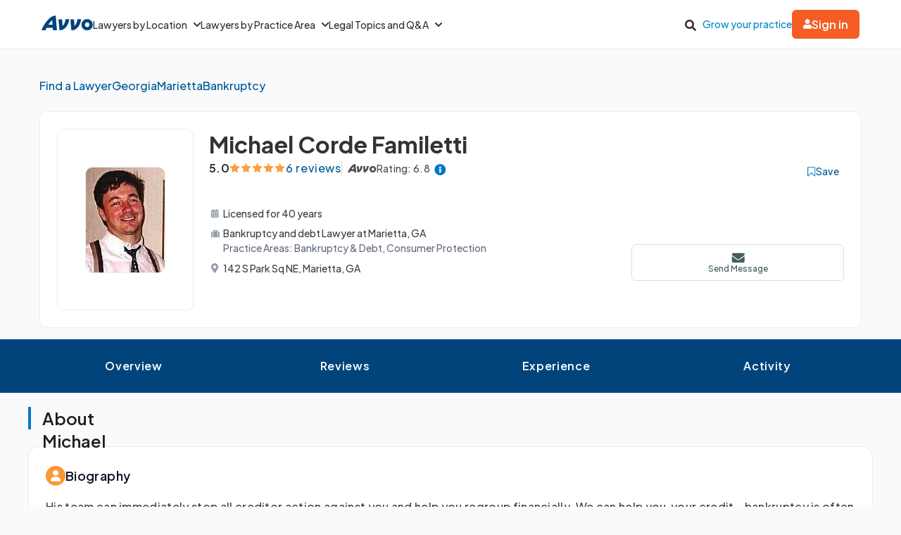

--- FILE ---
content_type: application/javascript
request_url: https://www.avvo.com/profiles/assets/bennu/avvo_rating_modal_handler-609f07e90e95978f1cdeb32190a04c09eb1199b5b614b8d0c8cf75fb0881ce0c.js
body_size: 318
content:
document.addEventListener('DOMContentLoaded', () => {
  const avvoRatingModal = document.querySelector('.avvo-rating-modal');
  if (!avvoRatingModal) return;

  const openModalBtns = document.querySelectorAll('.avvo-rating-modal-trigger');
  const openAdModalBtns = document.querySelectorAll('.avvo-rating-ad-modal-trigger');
  const closeModalBtn = document.querySelector('.close-modal-btn');
  const attorney_rating_level = document.querySelector('.attorney-rating-level')
  const avvo_rating_progress_bar = document.querySelector('.avvo-rating-progress-bar');
  const progress_bar_value = avvo_rating_progress_bar.getAttribute('value');
  const hide_ad_rating_modal = document.querySelectorAll('.hide_ad_rating_modal');

  function openModal() {
    avvoRatingModal.showModal();
    document.body.classList.add('avvo-rating-modal-open');

    avvo_rating_progress_bar.setAttribute('value', progress_bar_value)
    attorney_rating_level.classList.add('attorney-rating-level');
    hide_ad_rating_modal.forEach(function(show_class) {
      show_class.style.display = 'unset';
    });
  }

  function openAdModal() {
    avvoRatingModal.showModal();
    document.body.classList.add('avvo-rating-modal-open');

    avvo_rating_progress_bar.setAttribute('value', '0')
    attorney_rating_level.classList.remove('attorney-rating-level');
    hide_ad_rating_modal.forEach(function(hide_class) {
      hide_class.style.display = 'none';
    });
  }

  function closeModal() {
    avvoRatingModal.close(); // Close the modal
    document.body.classList.remove('avvo-rating-modal-open'); // Enable page scroll
    avvoRatingModal.removeAttribute('style');
  }

  // Event listeners
  openModalBtns.forEach((btn) => {
    btn.addEventListener('click', openModal);
  });

  openAdModalBtns.forEach((btn) => {
    btn.addEventListener('click', openAdModal);
  });

  closeModalBtn.addEventListener('click', closeModal);

  // Close modal when clicking on the backdrop
  avvoRatingModal.addEventListener('click', (e) => {
    if (e.target === avvoRatingModal) {
      closeModal();
    }
  });

  avvoRatingModal.addEventListener("keydown", (event) => {
    if (event.key === "Escape") {
      closeModal();
    }
  });
});
